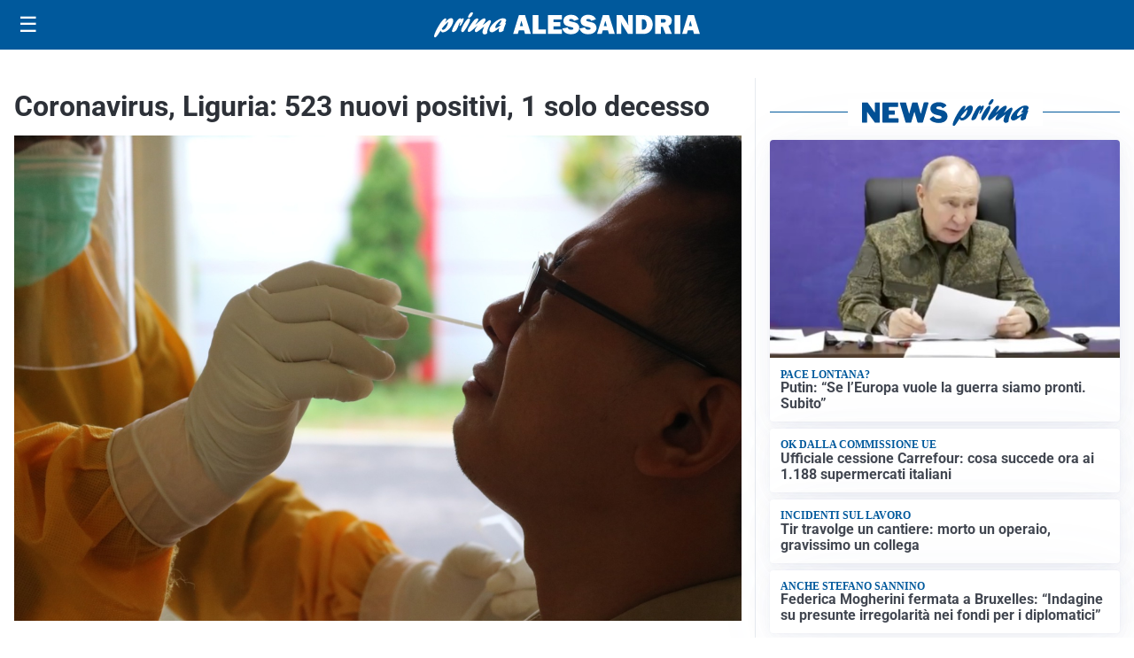

--- FILE ---
content_type: text/html; charset=utf8
request_url: https://primaalessandria.it/media/my-theme/widgets/list-posts/sidebar-video-piu-visti.html?ts=29412269
body_size: 720
content:
<div class="widget-title"><span>Video più visti</span></div>
<div class="widget-sidebar-featured-poi-lista">
            
                    <article class="featured">
                <a href="https://primaalessandria.it/sport/la-provincia-di-alessandria-protagonista-al-giro-ditalia-2026/">
                                            <figure><img width="420" height="252" src="https://primaalessandria.it/media/2020/10/16_may_2012_giro_d_italia_Peloton-420x252.jpg" class="attachment-thumbnail size-thumbnail wp-post-image" alt="La Provincia di Alessandria protagonista al Giro d&#8217;Italia 2026" loading="lazy" sizes="(max-width: 480px) 480px, (max-width: 1024px) 640px, 1280px" decoding="async" srcset="https://primaalessandria.it/media/2020/10/16_may_2012_giro_d_italia_Peloton-420x252.jpg 420w, https://primaalessandria.it/media/2020/10/16_may_2012_giro_d_italia_Peloton-210x126.jpg 210w, https://primaalessandria.it/media/2020/10/16_may_2012_giro_d_italia_Peloton-680x408.jpg 680w" /></figure>
                                        <div class="post-meta">
                                                    <span class="lancio">Pagina sportiva</span>
                                                <h3>La Provincia di Alessandria protagonista al Giro d&#8217;Italia 2026</h3>
                    </div>
                </a>
            </article>
                    
                    <article class="compact">
                <a href="https://primaalessandria.it/cultura/religione/giubileo-un-anno-di-fede-e-umanita-la-gente-ha-bisogno-di-spiritualita/">
                    <div class="post-meta">
                                                    <span class="lancio">Filo Diretto</span>
                                                <h3>Giubileo, un anno di fede e umanità: “La gente ha bisogno di spiritualità”</h3>
                    </div>
                </a>
            </article>
                    
                    <article class="compact">
                <a href="https://primaalessandria.it/altro/e-nata-confservizi-nord-ovest-per-rappresentare-e-promuovere-le-imprese/">
                    <div class="post-meta">
                                                    <span class="lancio">l'associazione</span>
                                                <h3>È nata Confservizi Nord Ovest per rappresentare e promuovere le imprese</h3>
                    </div>
                </a>
            </article>
            </div>

<div class="widget-footer"><a role="button" href="/multimedia/video/" class="outline widget-more-button">Altri video</a></div>

--- FILE ---
content_type: text/html; charset=utf8
request_url: https://primaalessandria.it/media/my-theme/widgets/list-posts/sidebar-idee-e-consigli.html?ts=29412269
body_size: 408
content:
<div class="widget-title"><span>Idee e consigli</span></div>
<div class="widget-sidebar-featured-poi-lista">
            
                    <article class="featured">
                <a href="https://primaalessandria.it/rubriche/idee-e-consigli/illuminazione-piscina-come-valorizzare-gli-spazi-esterni-con-luce-atmosfera-e-sicurezza/">
                                            <figure><img width="480" height="300" src="https://primaalessandria.it/media/2025/11/illuminazione-piscina-480x300.png" class="attachment-thumbnail size-thumbnail wp-post-image" alt="Illuminazione piscina: come valorizzare gli spazi esterni con luce, atmosfera e sicurezza" loading="lazy" sizes="(max-width: 480px) 480px, (max-width: 1024px) 640px, 1280px" decoding="async" /></figure>
                                        <div class="post-meta">
                                                <h3>Illuminazione piscina: come valorizzare gli spazi esterni con luce, atmosfera e sicurezza</h3>
                    </div>
                </a>
            </article>
            </div>

<div class="widget-footer"><a role="button" href="/idee-e-consigli/" class="outline widget-more-button">Altre notizie</a></div>